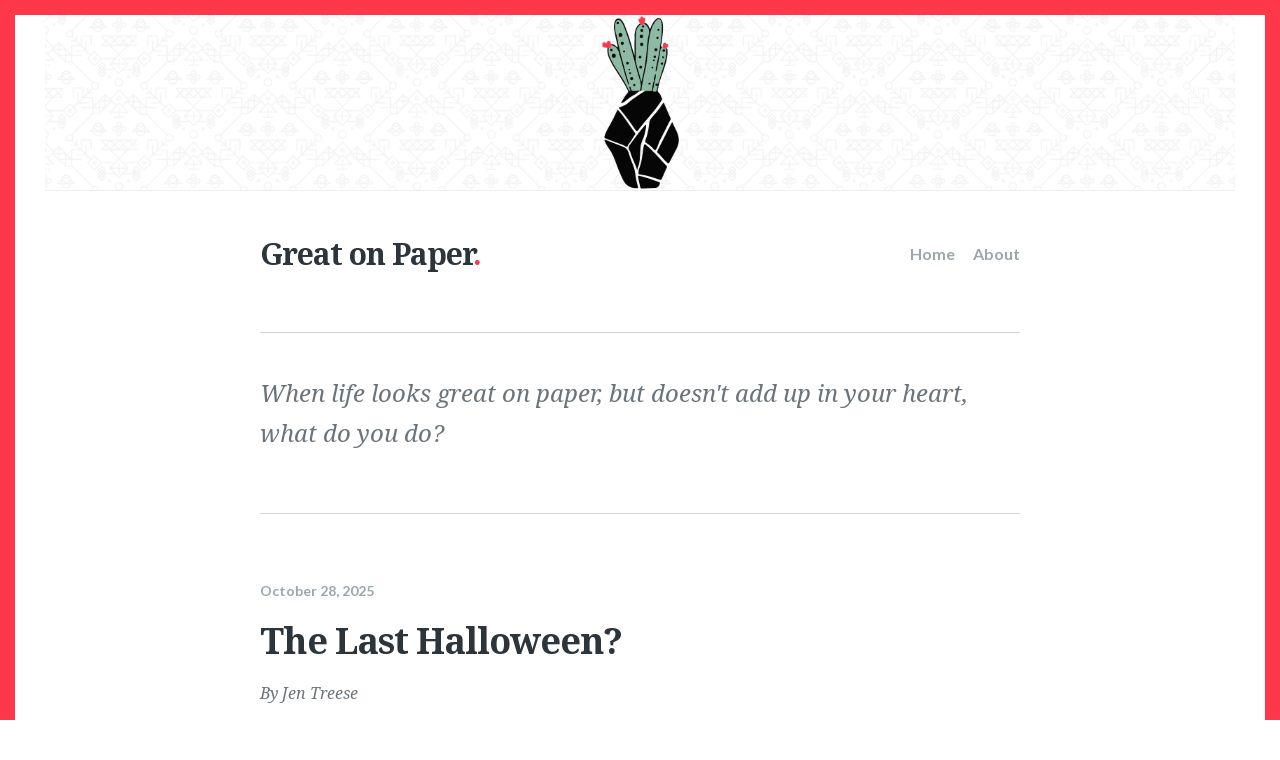

--- FILE ---
content_type: text/html; charset=utf-8
request_url: https://greatonpaper.com/
body_size: 3449
content:
<!DOCTYPE html>
<html lang="en-US">
<head>
  <meta charset="utf-8">
  <meta name="viewport" content="width=device-width, initial-scale=1.0">
  <title>Great on Paper</title>
  <meta name="description" content="When life looks great on paper, but doesn&#39;t add up in your heart, what do you do?">
  <link rel="canonical" href="https://greatonpaper.com/">
  <link rel="alternate" type="application/rss+xml" title="Great on Paper Feed"
    href="https://greatonpaper.com/feed.xml">
  
  <link rel="shortcut icon" href="/images/favicon.png" type="image/png" />
  
  <!-- Styles -->
  <link href="https://fonts.googleapis.com/css?family=Lato:400,400i,700,700i%7CNoto+Serif:400,400i,700,700i&display=swap" rel="stylesheet">
  <link href="/assets/css/style.css" rel="stylesheet">
</head>
<body>

  <div id="page" class="site">
    <div class="site-banner">
      <a href="/">
        <img width="175" src="/images/logo.png" />
      </a>
    </div>
    <div class="inner">
      <header class="site-header">
  
  <h1 class="site-title"><a class="logo-text" href="/">Great on Paper</a></h1>
  
  <nav class="site-navigation">
    <div class="site-navigation-wrap">
      <h2 class="screen-reader-text">Main navigation</h2>
      <ul class="menu">
        
        
        
        <li class="menu-item nav-current">
          <a class="nav-current" href="/">Home</a>
        </li>
        
        
        
        <li class="menu-item ">
          <a class="" href="/about">About</a>
        </li>
        
      </ul><!-- .menu -->
      <button id="menu-close" class="menu-toggle"><span class="screen-reader-text">Close Menu</span><span
          class="icon-close" aria-hidden="true"></span></button>
    </div><!-- .site-navigation-wrap -->
  </nav><!-- .site-navigation -->
  <button id="menu-open" class="menu-toggle"><span class="screen-reader-text">Open Menu</span><span class="icon-menu" aria-hidden="true"></span></button>
</header>


<div class="site-description fadeInDown delay_05s">
  <p>When life looks great on paper, but doesn't add up in your heart, what do you do?</p>
</div><!-- .site-description -->

      <main class="main-content fadeInDown delay_075s">

  
  <article class="post">
    <header class="post-header">
      <time class="post-date" datetime="2025-10-28">October 28, 2025</time>
      <h2 class="post-title"><a href="/the-last-halloween/" rel="bookmark">The Last Halloween?</a></h2>
      <div class="post-meta">
        By <span class="post-author">Jen Treese</span>
      </div><!-- .post-meta -->
      
      <figure class="post-thumbnail image-card width-wide">
        <a href="/the-last-halloween/"><img src="/images/content/last-halloween.jpg"
            alt="The Last Halloween?"></a>
      </figure><!-- .post-thumbnail -->
      
    </header><!-- .post-header -->
    <div class="post-content">
      
      Dear Diary, This is the first Halloween that our kids won’t trick-or-treat together at all. I didn’t see it coming. And it’s hitting me like a ton of bricks. I’m typing this with tears building up and spilling down my cheeks....
      
      <p class="read-more"><a href="/the-last-halloween/" class="read-more-link">Continue reading &rarr;</a>
      </p>
    </div><!-- .post-content -->
  </article><!-- .post -->
  
  <article class="post">
    <header class="post-header">
      <time class="post-date" datetime="2024-03-02">March 2, 2024</time>
      <h2 class="post-title"><a href="/the-joy-in-small-moments/" rel="bookmark">The Joy in Small Moments</a></h2>
      <div class="post-meta">
        By <span class="post-author">Jen Treese</span>
      </div><!-- .post-meta -->
      
      <figure class="post-thumbnail image-card width-wide">
        <a href="/the-joy-in-small-moments/"><img src="/images/content/the-joy-in-small-moments.jpg"
            alt="The Joy in Small Moments"></a>
      </figure><!-- .post-thumbnail -->
      
    </header><!-- .post-header -->
    <div class="post-content">
      
      Oh, to be a dog. They seem to have life figured out, don’t they? Dogs know how to both give and receive unconditional love. You’ve seen it – they make a mistake, maybe eat an entire stick of butter off the counter...
      
      <p class="read-more"><a href="/the-joy-in-small-moments/" class="read-more-link">Continue reading &rarr;</a>
      </p>
    </div><!-- .post-content -->
  </article><!-- .post -->
  
  <article class="post">
    <header class="post-header">
      <time class="post-date" datetime="2024-02-25">February 25, 2024</time>
      <h2 class="post-title"><a href="/sitting-with-my-thoughts/" rel="bookmark">Sitting With My Thoughts</a></h2>
      <div class="post-meta">
        By <span class="post-author">Jen Treese</span>
      </div><!-- .post-meta -->
      
      <figure class="post-thumbnail image-card width-wide">
        <a href="/sitting-with-my-thoughts/"><img src="/images/content/sitting-with-my-thoughts.jpeg"
            alt="Sitting With My Thoughts"></a>
      </figure><!-- .post-thumbnail -->
      
    </header><!-- .post-header -->
    <div class="post-content">
      
      What do I want to write about? I find myself sitting here with the desire to write, but unsure of what to say. That usually happens to me when my brain gets too full – too many thoughts swirling around, bogging...
      
      <p class="read-more"><a href="/sitting-with-my-thoughts/" class="read-more-link">Continue reading &rarr;</a>
      </p>
    </div><!-- .post-content -->
  </article><!-- .post -->
  
  <article class="post">
    <header class="post-header">
      <time class="post-date" datetime="2023-04-20">April 20, 2023</time>
      <h2 class="post-title"><a href="/grandpa-george/" rel="bookmark">Grandpa George</a></h2>
      <div class="post-meta">
        By <span class="post-author">Jen Treese</span><span
          class="post-tags"> in
          <a href="/categories/#family" rel="tag">family</a></span>
      </div><!-- .post-meta -->
      
      <figure class="post-thumbnail image-card width-wide">
        <a href="/grandpa-george/"><img src="/images/content/Grandpa-George-resized-v2.jpg"
            alt="Grandpa George"></a>
      </figure><!-- .post-thumbnail -->
      
    </header><!-- .post-header -->
    <div class="post-content">
      
      My grandpa died two weeks ago today. My dad’s dad. I’ve only been able to say those words out loud twice. Twice. Once it was only a whisper. Both times, I couldn’t finish without breaking down in tears. I’m in...
      
      <p class="read-more"><a href="/grandpa-george/" class="read-more-link">Continue reading &rarr;</a>
      </p>
    </div><!-- .post-content -->
  </article><!-- .post -->
  
  <article class="post">
    <header class="post-header">
      <time class="post-date" datetime="2023-01-31">January 31, 2023</time>
      <h2 class="post-title"><a href="/xoxo-mama/" rel="bookmark">XOXO, Mama</a></h2>
      <div class="post-meta">
        By <span class="post-author">Jen Treese</span><span
          class="post-tags"> in
          <a href="/categories/#family" rel="tag">family</a></span>
      </div><!-- .post-meta -->
      
      <figure class="post-thumbnail image-card width-wide">
        <a href="/xoxo-mama/"><img src="/images/content/Avery-Tucker-1-Day-Old-scaled.jpg"
            alt="XOXO, Mama"></a>
      </figure><!-- .post-thumbnail -->
      
    </header><!-- .post-header -->
    <div class="post-content">
      
      Ten. The little baby that made us parents is ten years old today. After we tucked him into bed last night, and finished hanging up his birthday decorations, I allowed it to sink in and feel the feelings. I had...
      
      <p class="read-more"><a href="/xoxo-mama/" class="read-more-link">Continue reading &rarr;</a>
      </p>
    </div><!-- .post-content -->
  </article><!-- .post -->
  
  <article class="post">
    <header class="post-header">
      <time class="post-date" datetime="2022-08-26">August 26, 2022</time>
      <h2 class="post-title"><a href="/a-fork-in-the-road/" rel="bookmark">A Fork in the Road</a></h2>
      <div class="post-meta">
        By <span class="post-author">Jen Treese</span><span
          class="post-tags"> in
          <a href="/categories/#career" rel="tag">career</a>, <a href="/categories/#family" rel="tag">family</a></span>
      </div><!-- .post-meta -->
      
      <figure class="post-thumbnail image-card width-wide">
        <a href="/a-fork-in-the-road/"><img src="/images/content/Fork-in-the-Road-4.jpg"
            alt="A Fork in the Road"></a>
      </figure><!-- .post-thumbnail -->
      
    </header><!-- .post-header -->
    <div class="post-content">
      
      When is the last time life presented you with a fork in the road? If you stop to think about it, you’ve probably been presented with multiple opportunities to choose: do I go this way or that way? I recently...
      
      <p class="read-more"><a href="/a-fork-in-the-road/" class="read-more-link">Continue reading &rarr;</a>
      </p>
    </div><!-- .post-content -->
  </article><!-- .post -->
  
  <article class="post">
    <header class="post-header">
      <time class="post-date" datetime="2021-12-08">December 8, 2021</time>
      <h2 class="post-title"><a href="/a-first-step/" rel="bookmark">A First Step</a></h2>
      <div class="post-meta">
        By <span class="post-author">Jen Treese</span><span
          class="post-tags"> in
          <a href="/categories/#wellness" rel="tag">wellness</a></span>
      </div><!-- .post-meta -->
      
      <figure class="post-thumbnail image-card width-wide">
        <a href="/a-first-step/"><img src="/images/content/2021-Family-Pic-BW-scaled.jpg"
            alt="A First Step"></a>
      </figure><!-- .post-thumbnail -->
      
    </header><!-- .post-header -->
    <div class="post-content">
      
      “Are you still writing?” I get that question a lot. And it’s always asked with a hopeful, positive tone of voice. I should be thankful that someone, anyone, is wanting to read what I have to say…instead, guilt kicks in...
      
      <p class="read-more"><a href="/a-first-step/" class="read-more-link">Continue reading &rarr;</a>
      </p>
    </div><!-- .post-content -->
  </article><!-- .post -->
  
  <article class="post">
    <header class="post-header">
      <time class="post-date" datetime="2020-09-02">September 2, 2020</time>
      <h2 class="post-title"><a href="/a-mamas-shrine/" rel="bookmark">A Mama's Shrine</a></h2>
      <div class="post-meta">
        By <span class="post-author">Jen Treese</span><span
          class="post-tags"> in
          <a href="/categories/#family" rel="tag">family</a>, <a href="/categories/#wellness" rel="tag">wellness</a></span>
      </div><!-- .post-meta -->
      
      <figure class="post-thumbnail image-card width-wide">
        <a href="/a-mamas-shrine/"><img src="/images/content/2019TreeseFamily073-2.jpg"
            alt="A Mama's Shrine"></a>
      </figure><!-- .post-thumbnail -->
      
    </header><!-- .post-header -->
    <div class="post-content">
      
      I still have our March 2020 hot lunch calendar hanging up inside our kitchen cabinet. Getting hot lunch was considered a treat for our then first-grader; something fun to do. We used to get the printed calendar monthly and it...
      
      <p class="read-more"><a href="/a-mamas-shrine/" class="read-more-link">Continue reading &rarr;</a>
      </p>
    </div><!-- .post-content -->
  </article><!-- .post -->
  
  <article class="post">
    <header class="post-header">
      <time class="post-date" datetime="2020-08-23">August 23, 2020</time>
      <h2 class="post-title"><a href="/a-typical-day-at-home-covid-19-edition/" rel="bookmark">A Typical Day At Home: COVID-19 Edition</a></h2>
      <div class="post-meta">
        By <span class="post-author">Jen Treese</span><span
          class="post-tags"> in
          <a href="/categories/#family" rel="tag">family</a></span>
      </div><!-- .post-meta -->
      
      <figure class="post-thumbnail image-card width-wide">
        <a href="/a-typical-day-at-home-covid-19-edition/"><img src="/images/content/A-day-at-home-image.jpg"
            alt="A Typical Day At Home: COVID-19 Edition"></a>
      </figure><!-- .post-thumbnail -->
      
    </header><!-- .post-header -->
    <div class="post-content">
      
      We’re in our sixth month of COVID life. The four of us are pretty much home, all together, all the time. Notable things that are missing from this new way of life: In-person shopping. Aside from going to Trader Joe’s...
      
      <p class="read-more"><a href="/a-typical-day-at-home-covid-19-edition/" class="read-more-link">Continue reading &rarr;</a>
      </p>
    </div><!-- .post-content -->
  </article><!-- .post -->
  
  <article class="post">
    <header class="post-header">
      <time class="post-date" datetime="2020-08-07">August 7, 2020</time>
      <h2 class="post-title"><a href="/uncharted-territory-its-okay-to-not-know/" rel="bookmark">Uncharted Territory: It's Okay To Not Know</a></h2>
      <div class="post-meta">
        By <span class="post-author">Jen Treese</span><span
          class="post-tags"> in
          <a href="/categories/#career" rel="tag">career</a>, <a href="/categories/#wellness" rel="tag">wellness</a></span>
      </div><!-- .post-meta -->
      
      <figure class="post-thumbnail image-card width-wide">
        <a href="/uncharted-territory-its-okay-to-not-know/"><img src="/images/content/Uncharted-Territory.jpg"
            alt="Uncharted Territory: It's Okay To Not Know"></a>
      </figure><!-- .post-thumbnail -->
      
    </header><!-- .post-header -->
    <div class="post-content">
      
      I don’t have the answers. Why are the loudest voices right now so 100% sure their way is right? And why are they barking their opinions from the rooftops? This goes for all political parties and backgrounds. I don’t know...
      
      <p class="read-more"><a href="/uncharted-territory-its-okay-to-not-know/" class="read-more-link">Continue reading &rarr;</a>
      </p>
    </div><!-- .post-content -->
  </article><!-- .post -->
  

  
  <nav class="pagination">
    <h2 class="screen-reader-text">Posts navigation</h2>
    <div class="nav-links">
      
      <span class="page-number">Page 1 of 4</span>
      
      <a href="/blog/page2/" class="older-posts">Older Posts &rarr;</a>
      
    </div>
  </nav><!-- .pagination -->
  

</main><!-- .site-main -->
      <footer class="site-footer">
  <div class="offsite-links">
    
  </div><!-- .offsite-links -->
  <div class="footer-bottom">
    <div class="site-info">
      <p>© Great on Paper all rights reserved.</p>

    </div><!-- .site-info -->
    <a href="#page" id="back-to-top" class="back-to-top"><span class="screen-reader-text">Back to the top </span>&#8593;</a>
  </div><!-- .footer-bottom -->
</footer><!-- .site-footer -->

    </div><!-- .inner -->
  </div><!-- .site -->

  <!-- Scripts -->
  
    <script>
  (function(i,s,o,g,r,a,m){i['GoogleAnalyticsObject']=r;i[r]=i[r]||function(){
  (i[r].q=i[r].q||[]).push(arguments)},i[r].l=1*new Date();a=s.createElement(o),
  m=s.getElementsByTagName(o)[0];a.async=1;a.src=g;m.parentNode.insertBefore(a,m)
  })(window,document,'script','https://www.google-analytics.com/analytics.js','ga');

  ga('create', 'UA-151352028-1', 'auto');
  ga('send', 'pageview');
</script>
  
  <script src="/assets/js/plugins.js"></script>
  <script src="/assets/js/custom.js"></script>

</body>
</html>

--- FILE ---
content_type: text/css; charset=utf-8
request_url: https://greatonpaper.com/assets/css/style.css
body_size: 4053
content:
@font-face{font-family:'FontAwesome';src:url("../fonts/fontawesome.ttf?471qre") format("truetype"),url("../fonts/fontawesome.woff?471qre") format("woff"),url("../fonts/fontawesome.svg?471qre#FontAwesome") format("svg");font-weight:normal;font-style:normal}[class^="fa-"],[class*=" fa-"]{font-family:'FontAwesome' !important;speak:none;font-style:normal;font-weight:normal;font-variant:normal;text-transform:none;line-height:1;-webkit-font-smoothing:antialiased;-moz-osx-font-smoothing:grayscale}.fa-rss:before{content:"\f09e"}.fa-envelope:before{content:"\f0e0"}.fa-linkedin:before{content:"\f08c"}.fa-twitter:before{content:"\f099"}.fa-facebook:before{content:"\f09a"}.fa-github:before{content:"\f09b"}.fa-pinterest:before{content:"\f0d2"}.fa-youtube:before{content:"\f167"}.fa-stack-overflow:before{content:"\f16c"}.fa-instagram:before{content:"\f16d"}.fa-dribbble:before{content:"\f17d"}.fa-reddit:before{content:"\f1a1"}.fa-codepen:before{content:"\f1cb"}.fa-medium:before{content:"\f23a"}.fa-product-hunt:before{content:"\f288"}.fa-gitlab:before{content:"\f296"}.fa-quora:before{content:"\f2c4"}.fa-patreon:before{content:"\f3d9"}.fa-vimeo:before{content:"\f40a"}.fa-dev:before{content:"\f6cc"}article,aside,details,figcaption,figure,footer,header,hgroup,main,nav,section,summary{display:block}audio,canvas,video{display:inline-block}audio:not([controls]){display:none;height:0}[hidden],template{display:none}html{font-size:112.5%;-ms-text-size-adjust:100%;-webkit-text-size-adjust:100%;min-height:100%}body{margin:0}a{background-color:transparent}a:focus{outline:thin dotted}a:active,a:hover{outline:0}abbr[title]{border-bottom:1px dotted}b,strong{font-weight:bold}dfn{font-style:italic}small{font-size:80%}sub,sup{font-size:75%;line-height:0;position:relative;vertical-align:baseline}sup{top:-0.5em}sub{bottom:-0.25em}img{-ms-interpolation-mode:bicubic;border:0;vertical-align:middle}svg:not(:root){overflow:hidden}figure{margin:0}pre{overflow:auto}code,kbd,pre,samp{font-family:Inconsolata, monospace, sans-serif;font-size:1em}blockquote,q{quotes:none}blockquote:before,blockquote:after,q:before,q:after{content:"";content:none}form{margin:0}button,input,optgroup,select,textarea{color:inherit;font:inherit;margin:0}button{overflow:visible}button,select{text-transform:none}button,html input[type="button"],input[type="reset"],input[type="submit"]{-webkit-appearance:button;cursor:pointer}button[disabled],html input[disabled]{cursor:default}button::-moz-focus-inner,input::-moz-focus-inner{border:0;padding:0}input{line-height:normal}input[type="checkbox"],input[type="radio"]{box-sizing:border-box;padding:0}input[type="number"]::-webkit-inner-spin-button,input[type="number"]::-webkit-outer-spin-button{height:auto}input[type="search"]{-webkit-appearance:textfield;-moz-box-sizing:content-box;-webkit-box-sizing:content-box;box-sizing:content-box}input[type="search"]::-webkit-search-cancel-button,input[type="search"]::-webkit-search-decoration{-webkit-appearance:none}textarea{overflow:auto}optgroup{font-weight:bold}table{border-collapse:collapse;border-spacing:0}html,button,input,select,textarea{font-family:"Lato","Helvetica Neue",Helvetica,sans-serif}html{border:15px solid #ff374a;box-sizing:border-box}@media only screen and (max-width: 600px){html{border-width:5px;font-size:100%}}body{color:#6b747a;-moz-osx-font-smoothing:grayscale;-webkit-font-smoothing:antialiased;line-height:1.66667;padding-left:30px;padding-right:30px}a{color:#ff374a;text-decoration:none;-webkit-transition:color .3s ease;transition:color .3s ease}a:hover{color:#2c343c;text-decoration:underline}h1,h2,h3,h4,h5,h6{color:#2c343c;font-family:"Noto Serif",Georgia,serif;font-weight:bold;line-height:1.2;margin:2rem 0 1rem;text-rendering:optimizeLegibility}h1:first-child,h2:first-child,h3:first-child,h4:first-child,h5:first-child,h6:first-child{margin-top:0}h1{font-size:2rem;line-height:1.11111;letter-spacing:-1px}@media only screen and (max-width: 600px){h1{font-size:1.875rem;letter-spacing:normal;line-height:1.2}}h2{font-size:1.66667rem;letter-spacing:-1px}@media only screen and (max-width: 600px){h2{font-size:1.5rem;letter-spacing:normal}}h3{font-size:1.33333rem}@media only screen and (max-width: 600px){h3{font-size:1.25em}}h4{font-size:1.11111rem}h5{font-size:1rem}h6{font-size:0.88889rem}p{margin:0 0 1.66667em}address{font-style:italic;margin:0 0 1.66667em}mark{background:#fff7c5;padding:0 3px}ins{background:#fff7c5;padding:0 3px;text-decoration:none}pre{background:#fbfbfb;border:1px solid #d7d7d7;border-radius:3px;font-family:Consolas, "Andale Mono", "Courier New", Courier, monospace;font-size:0.88889rem;margin:0 0 1.875em;overflow:auto;padding:10px;white-space:pre}:not(pre)>code{background:#fbfbfb;border:1px solid #d7d7d7;border-radius:3px;font-family:Consolas, "Andale Mono", "Courier New", Courier, monospace;font-size:0.88889rem;padding:1px 3px;white-space:pre}blockquote{border-left:3px solid #2c343c;color:#2c343c;font-family:"Noto Serif",Georgia,serif;font-style:italic;margin:0 0 1.66667em -30px;padding:0 0 0 30px}@media only screen and (max-width: 910px){blockquote{margin-left:0;padding-left:24px}}blockquote p{margin:0 0 0.83333em}blockquote small,blockquote cite{color:#6b747a;display:inline-block;font-size:0.88889em}dl{margin:0}dt{font-weight:bold}dd{margin:0 0 1.66667em}ul,ol{margin:0 0 1.66667em;padding:0 0 0 24px}li>ul,li>ol{margin-bottom:0}hr{background:#d7d7d7;border:0;height:1px;margin:2.5em 0}table{border-bottom:1px solid #d7d7d7;line-height:1.33333;margin:0 0 1.66667em;text-align:left;width:100%}caption{font-size:0.88889em;margin-bottom:0.9375em;text-align:left}th,td{border-top:1px solid #d7d7d7;padding:8px}th{color:#2c343c;font-weight:bold}table tbody>tr:nth-child(odd){background:#fbfbfb}img{border-radius:3px;height:auto;max-width:100%}embed,iframe,object,video{max-width:100%}.js-reframe,.image-card{margin:0 0 1.66667em}.image-card figcaption{color:#9ba6ad;font-size:0.77778rem;padding-top:0.5em;text-align:left}@media only screen and (min-width: 851px){.width-full img,.width-wide img{margin-left:calc(425px - 50vw);margin-right:calc(425px - 50vw);max-width:none;width:calc(100vw - 90px)}}@media only screen and (min-width: 971px){.width-wide img{margin-left:-60px;margin-right:-60px;width:880px}}.inner:after,.site-header:after,.site-footer:after{clear:both}.inner:before,.inner:after,.post-content:before,.post-content:after{content:"";display:table}.screen-reader-text{border:0 none;clip:rect(1px, 1px, 1px, 1px);height:1px;overflow:hidden;padding:0;position:absolute !important;width:1px}::-moz-selection{background:#e4edfa;color:#2c343c;text-shadow:none}::selection{background:#e4edfa;color:#2c343c;text-shadow:none}#menu-open,#menu-close,.back-to-top{background:0;border:1px solid #d7d7d7;border-radius:3px;box-sizing:border-box;color:#6b747a;padding:0;position:relative;height:36px;width:36px;-webkit-transition:border-color .3s, color .3s;transition:border-color .3s, color .3s}#menu-open:hover,#menu-open:focus,#menu-open:active,#menu-close:hover,#menu-close:focus,#menu-close:active,.back-to-top:hover,.back-to-top:focus,.back-to-top:active{border-color:#ff374a;color:#ff374a;outline:0}.icon-menu{background:currentColor;color:inherit;height:2px;left:50%;margin-left:-11px;margin-top:-1px;position:absolute;top:50%;width:22px}.icon-menu:before,.icon-menu:after{background:currentColor;content:"";height:100%;left:0;position:absolute;width:100%}.icon-menu:before{top:-5px}.icon-menu:after{bottom:-5px}.icon-close{background:0;color:inherit;height:2px;left:50%;margin-left:-12px;margin-top:-1px;position:absolute;top:50%;width:24px}.icon-close:before,.icon-close:after{background:currentColor;content:"";height:100%;left:0;position:absolute;width:100%}.icon-close:before{top:0;-webkit-transform:rotate(45deg);transform:rotate(45deg)}.icon-close:after{top:0;-webkit-transform:rotate(-45deg);transform:rotate(-45deg)}.inner{margin:0 auto;max-width:760px}.site-banner{background-image:url("/images/cropped-Header-Background-Pattern.png");background-position:center;background-size:cover;border-bottom:1px solid #eee;margin-inline:-30px;padding-block:24px;text-align:center}.site-header{border-bottom:1px solid #d7d7d7;-ms-flex-align:center;-webkit-align-items:center;align-items:center;display:-ms-flexbox;display:-webkit-flex;display:flex;padding-bottom:3.33333em;padding-top:2.5em}.logo-text::after{content:'.';color:#ff374a}.site-title{color:#2c343c;font-family:"Noto Serif",Georgia,serif;font-size:1.66667rem;font-weight:bold;letter-spacing:-1px;line-height:1.2;margin:0 15px 0 0}@media only screen and (max-width: 600px){.site-title{font-size:1.5rem;letter-spacing:normal}}.site-title a{color:#2c343c;text-decoration:none}.site-title a:hover{color:#ff374a}.site-navigation{margin-left:auto}.menu{list-style:none;margin:0;padding:0}.menu-item{display:inline-block;margin:0 0 0 15px}.menu-item a{color:#9ba6ad;display:inline-block;font-size:0.88889rem;font-weight:bold;padding:5px 0;text-decoration:none}.menu-item a:hover{color:#ff374a}.menu-toggle{display:none}.site-description{border-bottom:1px solid #d7d7d7;font-family:"Noto Serif",Georgia,serif;font-size:1.33333em;font-style:italic;padding-bottom:3.33333rem;padding-top:2.22222rem}@media only screen and (max-width: 600px){.site-description{font-size:1.25em;padding-bottom:2.8125rem;padding-top:1.875rem}}.site-description p{margin-bottom:0}@media only screen and (max-width: 800px){#menu-open{display:block;-ms-flex:0 0 auto;-webkit-flex:0 0 auto;flex:0 0 auto;margin-left:auto}#menu-close{display:block;position:absolute;right:45px;top:3.33333rem}.site-navigation{-webkit-overflow-scrolling:touch;background:#fff;bottom:0;left:0;margin:0;opacity:0;overflow:hidden;pointer-events:none;position:absolute;right:0;top:0;visibility:hidden;z-index:-1}.site-navigation-wrap{height:100%;overflow:auto;-webkit-overflow-scrolling:touch;position:relative}.menu{opacity:0;padding:7rem 45px 2.5rem}.menu-item{border-bottom:1px solid #d7d7d7;display:block;margin:0}.menu-item:last-child{border:0}.menu-item a{display:block;padding:0.5rem 0}.menu--opened .site{height:100%;left:0;overflow:hidden;position:fixed;top:0;width:100%;z-index:998}.menu--opened .site-navigation{opacity:1;pointer-events:auto;visibility:visible;z-index:999}.menu--opened .menu{opacity:1}}@media only screen and (max-width: 600px){#menu-close{right:35px;top:2.8125rem}.menu{padding:6.375rem 35px 2.5rem}}.post{border-bottom:1px solid #d7d7d7;padding:3.33333em 0 1.66667em}.post-header{margin-bottom:1.66667em}.post-thumbnail{aspect-ratio:800 / 450}.post-thumbnail img{background-color:#f2f2f2;height:100%;object-fit:cover;width:100%}.post-date{color:#9ba6ad;display:inline-block;font-size:14px;font-weight:bold;margin-bottom:1.25em}.post-meta{font-family:"Noto Serif",Georgia,serif;font-size:0.88889rem;font-style:italic;margin-bottom:1.11111rem}.post-tags a:before{content:"\0023"}.post-title{font-size:2rem;margin:0 0 1rem}@media only screen and (max-width: 600px){.post-title{font-size:1.875rem;letter-spacing:normal;line-height:1.2}}.post-title a{color:inherit;text-decoration:none}.post-title a:hover{color:#ff374a}.read-more{font-weight:bold}.post-related{padding:1.66667em 0;border-bottom:1px solid #d7d7d7}.post-related-content{padding:1.66667em 0 0;border-bottom:1px solid #d7d7d7}.post-related-content:first-of-type{padding-top:0}.post-related-content:last-child{border:none}.post-related-image{aspect-ratio:800 / 450}.post-related-image img{background-color:#f2f2f2;height:100%;object-fit:cover;width:100%}.post-related-main .post-date{margin-top:12px;margin-bottom:0}.post-related-main .post-meta{margin-bottom:8px}.post-related-main h4{margin:5px 0}@media only screen and (min-width: 971px){.post-thumbnail.width-wide img{width:calc(100% + 120px)}.post-related-content{align-items:flex-start;display:flex;gap:30px}.post-related-content .post-related-image{flex:1}.post-related-main{flex:1}.post-related-main .post-date{margin-top:0}}.author-box{border-top:1px solid #d7d7d7;padding-top:1.66667em}.author-box .author-avatar{background-size:cover;border-radius:50%;display:block;height:90px;float:left;margin-right:30px;width:90px}.author-box .author-avatar+.author-details{padding-left:120px}.author-box .author-title{font-size:1.11111rem}.author-box .author-bio{line-height:1.5}.author-box .author-bio p{margin-bottom:1em}.author-box .author-location,.author-box .author-website{color:#9ba6ad;display:inline-block;font-family:"Noto Serif",Georgia,serif;font-size:0.88889rem;font-style:italic;margin-bottom:1rem;margin-right:5px}@media only screen and (max-width: 480px){.author-box .author-avatar{float:none;margin-bottom:1.25em;margin-right:0}.author-box .author-avatar+.author-details{padding-left:0}}.post-share{padding:1.66667em 0 3.33333em}.post-share span{color:#9ba6ad;display:inline-block;font-size:0.88889em;margin-right:15px}.post-share a{border:1px solid #d7d7d7;border-radius:3px;color:#6b747a;display:inline-block;font-size:14px;margin-bottom:0.5em;margin-right:5px;padding:3px 10px;text-decoration:none;-webkit-transition:.3s ease;transition:.3s ease}.post-share a:hover{border-color:#ff374a;color:#ff374a}.archive-tags{font-style:italic}.archive-tags a{margin-right:5px}.archive-tags a:before{content:"\0023"}.archive-top-link{color:#9ba6ad;font-size:0.88889em;margin-bottom:1.25em}.archive-post-list{list-style:none;padding:0}.archive-post-list li{margin-bottom:1em}.archive-meta{color:#9ba6ad}.archive-meta .archive-date{font-size:14px;font-weight:bold}.comments-area{border-bottom:1px solid #d7d7d7;padding:1.66667em 0 3.33333em}.comments-title{font-size:1.33333rem}@media only screen and (max-width: 600px){.comments-title{font-size:1.25rem}}.pagination{border-bottom:1px solid #d7d7d7;color:#6b747a;font-weight:bold;padding:2.22222em 0 3.33333em;text-align:center}.nav-links{position:relative}.page-number{display:block;font-size:14px;line-height:1.5}.older-posts,.newer-posts{display:inline-block;font-size:0.88889em;line-height:1.875}.older-posts{margin-top:0.5rem}.newer-posts{margin-bottom:0.5rem}@media only screen and (min-width: 481px){.older-posts,.newer-posts{margin:0;position:absolute;top:50%;-webkit-transform:translateY(-50%);transform:translateY(-50%)}.older-posts{right:0}.newer-posts{left:0}}.site-footer{padding:1.66667em 0}.offsite-links{margin-bottom:1.11111em}.offsite-links a{color:#6b747a;display:inline-block;font-size:18px;margin-right:15px;text-decoration:none}.offsite-links a:hover{color:#ff374a}.site-info{font-size:14px}.back-to-top{display:inline-block;font-size:18px;margin-top:1.25rem;padding:1px 0 3px;text-align:center;text-decoration:none;-webkit-transition:.3s ease;transition:.3s ease}.back-to-top:hover{text-decoration:none}@media only screen and (min-width: 481px){.footer-bottom{padding-right:60px;position:relative}.back-to-top{margin:0;position:absolute;right:0;top:50%;-webkit-transform:translateY(-50%);transform:translateY(-50%)}}@-webkit-keyframes fadeInOpacity{0%{opacity:0}100%{opacity:.15}}@keyframes fadeInOpacity{0%{opacity:0}100%{opacity:.15}}.fadeInDown{-webkit-animation-duration:0.7s;animation-duration:0.7s;-webkit-animation-fill-mode:both;animation-fill-mode:both;-webkit-animation-name:fadeInDown;animation-name:fadeInDown}.delay_05s{-webkit-animation-delay:0.5s;-moz-animation-delay:0.5s;animation-delay:0.5s}.delay_075s{-webkit-animation-delay:0.75s;-moz-animation-delay:0.75s;animation-delay:0.75s}.delay_1s{-webkit-animation-delay:1s;-moz-animation-delay:1s;animation-delay:1s}@-webkit-keyframes fadeInDown{from{opacity:0;-webkit-transform:translateY(-20px);transform:translateY(-20px)}to{opacity:1;-webkit-transform:translateY(0);transform:translateY(0)}}@keyframes fadeInDown{from{opacity:0;-webkit-transform:translateY(-20px);transform:translateY(-20px)}to{opacity:1;-webkit-transform:translateY(0);transform:translateY(0)}}code[class*="language-"],pre[class*="language-"]{color:#2c343c;background:none;font-family:Consolas, "Andale Mono", "Courier New", Courier, monospace;font-size:0.88889rem;text-align:left;white-space:pre;word-spacing:normal;word-break:normal;word-wrap:normal;line-height:1.5;-moz-tab-size:4;-o-tab-size:4;tab-size:4;-webkit-hyphens:none;-moz-hyphens:none;-ms-hyphens:none;hyphens:none}@media print{code[class*="language-"],pre[class*="language-"]{text-shadow:none}}pre[class*="language-"]{padding:1em;margin:.5em 0;overflow:auto}:not(pre)>code[class*="language-"],pre[class*="language-"]{background:#fbfbfb}:not(pre)>code[class*="language-"]{padding:.1em;border-radius:.3em;white-space:normal}.token.comment,.token.prolog,.token.doctype,.token.cdata{color:slategray}.token.punctuation{color:#999}.namespace{opacity:.7}.token.property,.token.tag,.token.boolean,.token.number,.token.constant,.token.symbol,.token.deleted{color:#905}.token.selector,.token.attr-name,.token.string,.token.char,.token.builtin,.token.inserted{color:#690}.token.operator,.token.entity,.token.url,.language-css .token.string,.style .token.string{color:#9a6e3a;background:rgba(255,255,255,0.5)}.token.atrule,.token.attr-value,.token.keyword{color:#07a}.token.function,.token.class-name{color:#dd4a68}.token.regex,.token.important,.token.variable{color:#e90}.token.important,.token.bold{font-weight:bold}.token.italic{font-style:italic}.token.entity{cursor:help}


--- FILE ---
content_type: application/javascript; charset=utf-8
request_url: https://greatonpaper.com/assets/js/custom.js
body_size: -191
content:
/**
 * Main JS file for Scriptor behaviours
 */

// Responsive video embeds
let videoEmbeds = [
  'iframe[src*="youtube.com"]',
  'iframe[src*="vimeo.com"]'
];
reframe(videoEmbeds.join(','));

// Menu on small screens
let menuToggle = document.querySelectorAll('.menu-toggle');
if (menuToggle) {
  for (let i = 0; i < menuToggle.length; i++) {
    menuToggle[i].addEventListener('click', function (e) {
      document.body.classList.toggle('menu--opened');
      e.preventDefault();
    }, false);
  }
}
